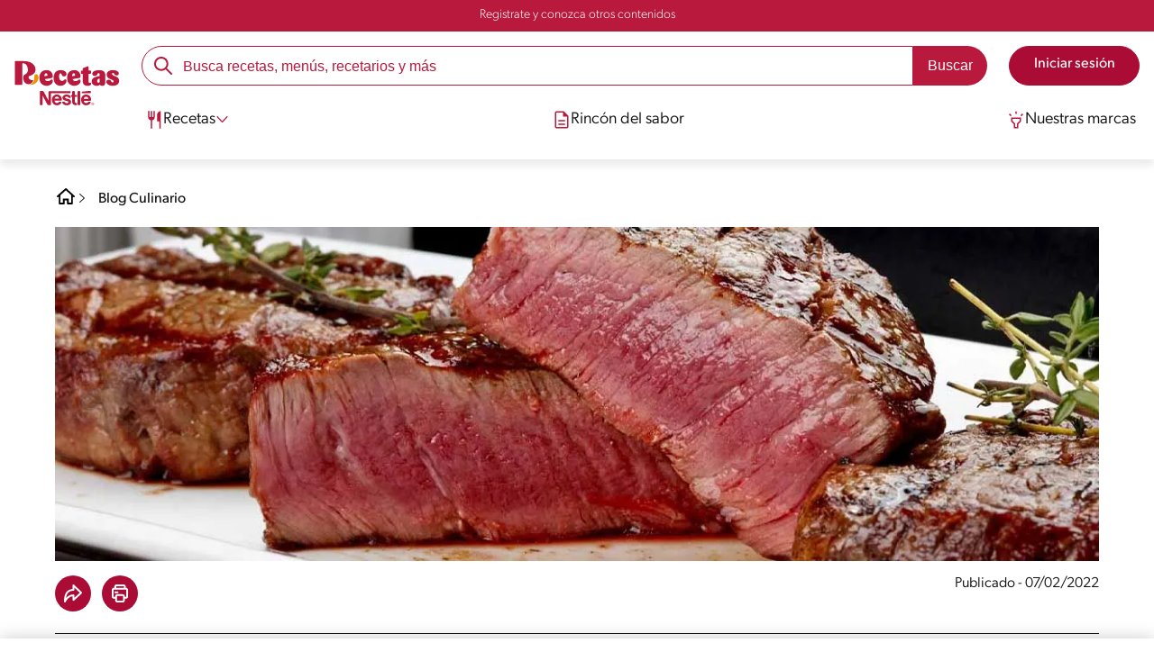

--- FILE ---
content_type: text/html; charset=UTF-8
request_url: https://www.recetasnestle.com.bo/rincon-del-sabor/coccion-y-tecnica/carnes-maduradas
body_size: 21998
content:
<!DOCTYPE html><html lang="es-bo" dir="ltr" prefix="og: https://ogp.me/ns#"><head><meta charset="utf-8" /><meta name="ps-country" content="US" /><meta name="ps-language" content="en" /><meta name="ps-key" content="3344-5cb4a424ad45c0000cfdfa9e" /><meta name="description" content="Descubre qué son las carnes maduradas. Una receta deliciosa para compartir con tu familia y amigos. Ingresa aquí y conoce lo que Nestlé tiene para ti!" /><link rel="canonical" href="https://www.recetasnestle.com.bo/rincon-del-sabor/coccion-y-tecnica/carnes-maduradas" /><meta name="robots" content="index, follow, max-image-preview:large" /><link rel="alternate" href="https://www.recetasnestle.com.bo/rincon-del-sabor/coccion-y-tecnica/carnes-maduradas" hreflang="es-bo" /><meta property="og:site_name" content="Recetas Nestlé" /><meta property="og:type" content="article" /><meta property="og:url" content="https://www.recetasnestle.com.bo/rincon-del-sabor/coccion-y-tecnica/carnes-maduradas" /><meta property="og:title" content="Qué son las carnes maduradas | Recetas Nestlé" /><meta property="og:description" content="Te explicamos qué son estas carnes, sus cualidades y cómo cocinarlas para lograr el mejor sabor" /><meta property="og:image" content="https://www.recetasnestle.com.bo/sites/default/files/2022-02/carnes-maduradas_1.jpg" /><meta property="og:street_address" content="v. das Nações Unidas, 17007 - Várzea de Baixo" /><meta property="og:region" content="São Paulo, Brasil" /><meta property="og:postal_code" content="04730-090" /><meta property="og:country_name" content="Brasil" /><meta property="og:email" content="falecom(at)nestle.com.br" /><meta property="og:phone_number" content="+ 55-11-55 08 54 82" /><meta property="og:fax_number" content="+ 55-11-55 08 54 82" /><meta property="og:locale" content="pt_BR" /><meta name="twitter:card" content="summary" /><meta name="twitter:title" content="Qué son las carnes maduradas" /><meta name="google-site-verification" content="CfXNr2-afSa5d7QvtB4kmAzGA7cy1zYhzDsEJO7woGo" /><link rel="alternate" hreflang="x-default" href="https://www.recetasnestle.com.bo/rincon-del-sabor/coccion-y-tecnica/carnes-maduradas" /><meta name="MobileOptimized" content="width" /><meta name="HandheldFriendly" content="true" /><meta name="viewport" content="width=device-width, initial-scale=1.0" /><script type="application/ld+json">{"@context": "https://schema.org","@graph": [{"@type": "NewsArticle","name": "Qué son las carnes maduradas","headline": "Qué son las carnes maduradas","description": "Te explicamos qué son estas carnes, sus cualidades y cómo cocinarlas para lograr el mejor sabor","image": {"@type": "ImageObject","url": "/sites/default/files/2022-02/carnes-maduradas.jpg"},"datePublished": "2022-02-07T23:27:26-0600","dateModified": "2022-02-07T23:27:26-0600","speakable": {"@type": "SpeakableSpecification","xpath": ["/html/head/title","/html/head/meta[@name=\u0027description\u0027]/@content"]},"author": {"@type": "Organization","name": "Recetas Nestlé","url": "https://www.recetasnestle.com.mx/","logo": {"@type": "ImageObject","url": "/themes/custom/cult/logo.svg"}},"publisher": {"@type": "Organization","name": "Recetas Nestlé","url": "https://www.recetasnestle.com.mx/","logo": {"@type": "ImageObject","url": "/themes/custom/cult/logo.svg"}},"mainEntityOfPage": "https://www.recetasnestle.com.mx/"},{"@type": "WebSite","name": "Recetas Nestlé","url": "https://www.recetasnestle.com.bo/","potentialAction": {"@type": "SearchAction","target": {"@type": "EntryPoint","urlTemplate": "https://www.recetasnestle.com.bo/busca/resultado?q={search_term_string}"},"query-input": "required name=search_term_string"}}]
}</script><link rel="amphtml" href="https://www.recetasnestle.com.bo/rincon-del-sabor/coccion-y-tecnica/carnes-maduradas?amp" /><link rel="preload" as="image" href="https://www.recetasnestle.com.bo/sites/default/files/styles/crop_article_banner_desktop_oes/public/2022-02/carnes-maduradas.jpg?itok=gKRxKAtH" imagesrcset="https://www.recetasnestle.com.bo/sites/default/files/styles/crop_article_banner_mobile_oes/public/2022-02/carnes-maduradas_0.jpg.webp?itok=MyhBEI-k 767w, https://www.recetasnestle.com.bo/sites/default/files/styles/crop_article_banner_desktop_oes/public/2022-02/carnes-maduradas.jpg?itok=gKRxKAtH 1200w" imagesizes="(max-width: 767px) 100vw, 1200px" fetchpriority="high" /><link rel="apple-touch-icon" sizes="180x180" href="/themes/custom/cookit/favico/apple-touch-icon.png?v=new"><link rel="icon" type="image/png" sizes="32x32" href="/themes/custom/cookit/favico/favicon-32x32.png?v=new"><link rel="icon" type="image/png" sizes="16x16" href="/themes/custom/cookit/favico/favicon-16x16.png?v=new"><link rel="shortcut icon" href="/themes/custom/cookit/favico/favicon.ico?v=new"/><link rel="preconnect" href="https://fonts.googleapis.com"><link rel="preconnect" href="https://fonts.gstatic.com" crossorigin><link rel="preconnect" href="https://use.typekit.net"><link rel="preconnect" href="https://p.typekit.net"><base href="https://www.recetasnestle.com.bo"><title>Descubre qué son las carnes maduradas | Recetas Nestlé</title><script>
(function(d) {
var config = {
kitId: 'kzf4sci',
scriptTimeout: 3000,
async: true
},
h = d.documentElement,
t = setTimeout(function(){
h.className = h.className.replace(/\bwf-loading\b/g,"") + " wf-inactive";
}, config.scriptTimeout),
tk = d.createElement("script"),
f = false,
s = d.getElementsByTagName("script")[0], a;
h.className += " wf-loading";
tk.src = 'https://use.typekit.net/' + config.kitId + '.js';
tk.async = true;
tk.onload = tk.onreadystatechange = function(){
a = this.readyState;
if (f || (a && a != "complete" && a != "loaded")) return;
f = true;
clearTimeout(t);
try { Typekit.load(config); } catch(e) {}
};
s.parentNode.insertBefore(tk, s);
})(document);
</script><noscript><link href="https://use.typekit.net/kzf4sci.css" rel="stylesheet" /> </noscript><link rel="preload" as="style" onload="this.onload=null;this.rel='stylesheet'" media="all" href="/sites/default/files/css/css_uSGHrV0l4L1nTOIil6GYd0eh6tuQoI1k4Yz8KfKAePk.css?delta=0&amp;language=es&amp;theme=cookit&amp;include=[base64]" /><link media="all" href="/themes/custom/cookit/Content/css/library-svgs.css?v=2026127&version=g4y-01-2025" rel="preload" as="style" onload="this.rel='stylesheet'"><link rel="stylesheet" type="text/css" href="/themes/custom/cookit/Content/css/print.css" media="print"><style>
a,article,body,div,form,h1,h2,header,html,i,iframe,img,label,li,nav,ol,p,section,span,time,ul{border:0;font-size:100%;font:inherit;margin:0;padding:0;vertical-align:baseline}article,header,nav,section{display:block}a,article,aside,body,div,form,h1,h2,header,html,i,iframe,img,label,li,nav,ol,p,section,span,time,ul{border:0;font-size:100%;font:inherit;margin:0;padding:0;vertical-align:baseline}article,aside,header,nav,section{display:block}body{line-height:1.2}ol,ul{list-style:none}button{background:0 0;border:none;color:inherit;font:inherit;line-height:normal;margin:0;overflow:visible;padding:0;width:auto;-webkit-font-smoothing:inherit;-moz-osx-font-smoothing:inherit;-webkit-appearance:none}*{outline:0!important;text-decoration:none}*,:after,:before{box-sizing:border-box}:root{--color-black:17,17,17;--color-white:255,255,255;--color-btn:170,12,53;--color-disabled:210,210,210;--color-text-disabled:153,153,153;--color-1:185,25,60;--color-2:255,250,245;--color-3:240,145,0;--color-4:175,25,25;--color-5:245,213,218;--color-6:135,35,20;--color-7:249,211,153;--color-8:77,23,15;--color-9:215,35,95;--color-10:80,175,225;--color-11:235,101,39;--color-12:0,105,50;--color-13:230,50,55;--color-14:255,205,0;--color-15:254,247,238;--filter-white:invert(100%);--filter-black:invert(12%) sepia(1%) saturate(0%) hue-rotate(64deg) brightness(95%) contrast(92%);--filter-btn:invert(14%) sepia(87%) saturate(3917%) hue-rotate(334deg) brightness(80%) contrast(101%);--filter-disabled:invert(100%) sepia(0%) saturate(7258%) hue-rotate(219deg) brightness(111%) contrast(65%);--filter-text-disabled:invert(63%) sepia(0%) saturate(0%) hue-rotate(13deg) brightness(97%) contrast(90%);--filter-1:invert(21%) sepia(78%) saturate(3878%) hue-rotate(335deg) brightness(73%) contrast(97%);--filter-2:invert(89%) sepia(9%) saturate(434%) hue-rotate(319deg) brightness(106%) contrast(109%);--filter-3:invert(62%) sepia(44%) saturate(3487%) hue-rotate(5deg) brightness(98%) contrast(103%);--filter-4:invert(20%) sepia(100%) saturate(2289%) hue-rotate(346deg) brightness(75%) contrast(104%);--filter-5:invert(88%) sepia(10%) saturate(425%) hue-rotate(302deg) brightness(98%) contrast(95%);--filter-6:invert(15%) sepia(32%) saturate(6239%) hue-rotate(354deg) brightness(93%) contrast(91%);--filter-7:invert(89%) sepia(10%) saturate(1678%) hue-rotate(333deg) brightness(101%) contrast(95%);--filter-8:invert(10%) sepia(34%) saturate(3766%) hue-rotate(345deg) brightness(96%) contrast(96%);--filter-9:invert(21%) sepia(85%) saturate(2213%) hue-rotate(320deg) brightness(98%) contrast(99%);--filter-10:invert(59%) sepia(82%) saturate(332%) hue-rotate(159deg) brightness(91%) contrast(94%);--filter-11:invert(44%) sepia(89%) saturate(2744%) hue-rotate(351deg) brightness(105%) contrast(84%);--filter-12:invert(22%) sepia(85%) saturate(1141%) hue-rotate(120deg) brightness(100%) contrast(101%);--filter-13:invert(32%) sepia(19%) saturate(4368%) hue-rotate(325deg) brightness(102%) contrast(116%);--filter-14:invert(88%) sepia(20%) saturate(7499%) hue-rotate(359deg) brightness(105%) contrast(104%);--filter-15:invert(84%) sepia(7%) saturate(426%) hue-rotate(333deg) brightness(116%) contrast(99%);--pt-fix-font-3:3px;--pt-fix-font-2:2px;--hl-1:1.625rem;--hl-2:1.5rem;--hl-3:1.125rem;--hl-4:1rem;--hl-sidebar:1.375rem;--tl-1:1rem;--tl-medium-size:1.125rem;--tl-default-size:1rem;--tl-body-size:1rem;--tl-small-size:0.875rem;--tl-smaller-size:0.75rem;--title-1:1.5rem;--title-2:1.125rem;--title-3:1rem;--title-4:1.25rem;--text-body:0.875rem;--text-body-small:0.75rem;--cta-1:1rem;--cta-2:0.875rem;--font-weight-lighter:200;--font-weight-light:300;--font-weight:400;--font-weight-medium:500;--font-weight-bold:600;--font-weight-eBold:700;--font-weight-extraBold:900;--header-height:9.125rem;--max-container:74.375rem;--max-container-lg:90rem}@media screen and (min-width:992px){:root{--hl-1:2rem;--hl-2:1.875rem;--hl-3:1.5rem;--hl-sidebar:1.5rem;--title-1:2rem;--title-2:1.5rem;--title-3:1.25rem;--title-4:1.75rem;--text-body:1rem;--text-body-small:0.875rem;--header-height:10.875rem}}.f-1{filter:var(--filter-1)}.c-w{color:rgba(var(--color-white),1)}.bg-w{background-color:rgba(var(--color-white),1)}.bg-1{background-color:rgba(var(--color-1),1)}.container{background-color:transparent;display:block;margin:0 auto;max-width:var(--max-container);padding:0 1rem;width:100%}.container--no-padding{padding:0}.container--lg{max-width:var(--max-container-lg)}.container .container{padding:0}.mb-2{margin-bottom:.5rem}.mb-4{margin-bottom:1rem}.mb-5{margin-bottom:1.5rem}.mb-7{margin-bottom:2.5rem}.mr-2{margin-right:.5rem}html{font-size:16px;line-height:1.2;scroll-behavior:smooth;scroll-padding-top:var(--header-height)}@media (-ms-high-contrast:active),print and (-ms-high-contrast:none){html{font-size:14px}}html body{color:rgba(var(--color-black),1);font-family:canada-type-gibson,sans-serif;font-size:.875rem;font-weight:var(--font-weight-light);position:relative}@media (min-width:576px){html body{font-size:1rem}}html body .mainWrapper{display:block;overflow:hidden;padding-top:var(--header-height);width:100%}a{background-color:transparent;color:rgba(var(--color-black),1);text-decoration:none}ol li,p,ul li{font-size:.875rem;line-height:1.2}ol li a,ul li a{color:rgba(var(--color-1),1);font-weight:var(--font-weight-medium)}@media (min-width:576px){ol li,p,ul li{font-size:1rem}}p~p,p~ul{margin-top:.75rem}ol li,ul li{position:relative}.text-center{text-align:center}[class^=hl-]{display:block;line-height:1.2}h1{font-size:var(--hl-1)!important;font-weight:var(--font-weight-medium)!important}.hl-1{font-size:var(--hl-1)}.hl-1,.hl-2{font-weight:var(--font-weight-medium)}.hl-2{font-size:var(--hl-2)}[class^=tl-]{line-height:1.3}.eBold{font-weight:var(--font-weight-bold)}.reg{font-weight:var(--font-weight-light)}.tl-small{font-size:var(--tl-small-size)}@media (max-width:991.98px){.hidden-lg-down{display:none!important}}@media (min-width:992px){.article .article__content{--font-weight-light:200}.article .article__content,.reg{font-weight:var(--font-weight-lighter)}.hidden-lg-up,.hidden-md{display:none!important}}.sr-only,.visually-hidden{appearance:none;border:none!important;display:block!important;height:0!important;left:0!important;margin:0!important;opacity:0!important;overflow:hidden!important;padding:0!important;position:relative!important;top:0!important;width:0!important}img{height:auto}iframe,img{display:block;max-width:100%}.loading{background:rgba(var(--color-white),.7)!important;display:none;height:100%!important;left:0!important;position:fixed!important;top:0!important;width:100%!important;z-index:99999!important}.loading:before{border:7px solid rgba(var(--color-black),.2);border-radius:50%;border-top-color:rgba(var(--color-black),.4);content:"";height:50px;left:50%;margin:-25px 0 0 -25px;position:absolute;top:50%;width:50px}.loading__text{left:0;margin:0 auto;max-width:12.5rem;position:fixed;right:0;top:54%}.btn,.cta,.loading__text{font-size:1rem;font-weight:var(--font-weight);text-align:center}.btn,.cta{--color-cta-border:rgba(var(--color-btn),1);--color-cta-bg:rgba(var(--color-btn),1);--color-cta-filter-icon:var(--filter-white);--color-cta-text:rgba(var(--color-white),1);--border-radius:2.5rem;--height:2.5rem;align-items:center;background-color:var(--color-cta-bg);border:1px solid var(--color-cta-border);border-radius:var(--border-radius);color:var(--color-cta-text);column-gap:.5rem;display:flex;height:var(--height);justify-content:center;line-height:1;padding:.5rem 1.5rem}.cta--user{background-color:transparent;border:none;display:block;height:2rem;padding:.5rem;width:2rem}.cta--user i{--color-cta-filter-icon:var(--filter-1);height:1rem;margin:0;width:1rem}.cta--header{--color-cta-bg:rgba(var(--color-2),1);--color-cta-text:rgba(var(--color-black),1);align-items:center;background-color:var(--color-cta-bg);border:none;border-radius:.25rem;display:flex;font-weight:300;height:2.1875rem;justify-content:center;padding:.5rem .25rem}@media (max-width:389.98px){.cta--header{font-size:.875rem}}.cta--header i{--color-cta-filter-icon:var(--filter-1);height:.9375rem;margin:0 .25rem 0 0;width:.9375rem}.cta--outline{--color-cta-border:rgba(var(--color-1),1);--color-cta-text:rgba(var(--color-1),1);--color-cta-bg:rgba(var(--color-white),1);--color-cta-filter-icon:var(--filter-1)}.cta--widthModal{max-width:10rem;width:100%}.cta--widthFull{max-width:100%;width:100%}.btn{max-width:100%;width:fit-content}[class*=cta]>i,a>i{filter:var(--color-cta-filter-icon);height:.9375rem;width:.9375rem}.video{display:block;margin-bottom:1.5rem;position:relative;width:100%}.video:after{content:"";display:block;padding-bottom:56.25%}.actions{position:relative;z-index:3}.actions ul{display:flex;justify-content:flex-start}.actions ul li{margin:0 1rem 0 0;position:relative}.actions ul li:last-child{margin-right:0}.actions p{display:none;visibility:hidden}@media (min-width:992px){.loading:before{height:70px;margin:-35px 0 0 -35px;width:70px}.loading__text{top:58%}.actions p{display:block;font-size:.8125rem;text-align:center;visibility:visible}}.actions .svg{filter:var(--filter-1)}.actions .icons,.actions .svg{display:block;height:1.5rem;position:relative;width:1.5rem}.actions .icons .svg{left:50%;position:absolute;top:50%;transform:translate(-50%,-50%)}.actions .icons .svg--active{opacity:0}.actions__button{color:rgba(var(--color-1),1);flex-direction:column}.actions__button,.breadcrumb{align-items:center;display:flex}.breadcrumb{padding:1rem 0}.breadcrumb ol{align-items:center;column-gap:.25rem;display:flex}.breadcrumb ol li{display:none;font-size:.875rem;position:relative}.breadcrumb ol li:not(:first-of-type){padding-left:1.5rem}.breadcrumb ol li:not(:first-of-type):after{background-position:50%;background-repeat:no-repeat;background-size:contain;content:"";display:inline-block;filter:var(--filter-1);height:.75rem;left:0;position:absolute;top:47%;transform:translateY(-50%);width:.75rem}.breadcrumb ol li:nth-child(2){display:block}.breadcrumb ol li:nth-child(2):after{filter:var(--filter-1);left:0;transform:translateY(-50%) rotate(180deg);transform-origin:center}.breadcrumb ol li:first-of-type a i{height:1.5rem;width:1.5rem}.breadcrumb ol li a{color:rgba(var(--color-black),1);font-size:.875rem;font-weight:var(--font-weight);margin:1rem 0}.rating{grid-area:ratings;margin-bottom:1.875rem}#header{--border-bottom-divisor:#d2d2d2;--box-shadow:0px 7px 8px 0px rgba(0,0,0,.08);--height-sub-menu-1:0;background-color:rgba(var(--color-white),1);border-bottom:1px solid var(--border-bottom-divisor);display:flex;flex-direction:column;left:0;min-height:var(--header-height);position:fixed;top:0;width:100%;z-index:105}#header [class="cta hidden-lg-down"]{font-weight:var(--font-weight);height:100%}#header input[type=checkbox]{display:none}#header>.container{align-items:center;display:grid;gap:.5rem;grid-auto-flow:row;grid-template-areas:"logo search account hamb" "logo links-mob links-mob links-mob";grid-template-columns:5.3125rem auto 2rem 2rem;grid-template-rows:repeat(2,auto);justify-content:space-between;padding:.75rem .5rem}@media (max-width:991.98px){.breadcrumb{padding-left:1rem}#header input[type=submit]{display:none}#header>.container{max-width:31.25rem}#header .nav{overflow-y:scroll}}#header>.container .hamb-menu__icon{grid-area:hamb}#header>.container .header__logo{grid-area:logo}#header>.container .header__account{grid-area:account}#header>.container .header__links-mob{grid-area:links-mob}#header>.container .header__search{grid-area:search}#header .header__logo{margin:0 auto}#header .header__logo .logo-img{display:inline-block;height:2.25rem;width:5.3125rem}@media (min-width:992px){.actions .icons,.actions .svg{height:2.125rem;margin-bottom:.5rem;width:2.125rem}.breadcrumb{height:auto;margin-left:0;margin-top:1rem;padding-left:0;width:auto}.breadcrumb ol li{display:block}.breadcrumb ol li:not(:first-of-type):after{filter:var(--filter-black);left:0;transform:translateY(-50%)}.breadcrumb ol li:nth-child(2):after{filter:var(--filter-black)}.breadcrumb ol li a{font-size:1rem}#header{border-bottom:none;box-shadow:var(--box-shadow)}#header>.container{gap:1.5rem;grid-auto-flow:row;grid-template-areas:"logo search account" "logo nav nav";grid-template-columns:auto minmax(50%,80%) minmax(145px,auto);grid-template-rows:repeat(2,auto);padding:1rem}#header>.container .header__logo{align-self:baseline;grid-area:logo;margin-top:1rem}#header>.container .header__search{grid-area:search}#header>.container .header__account{grid-area:account}#header>.container .nav{grid-area:nav}#header .header__logo .logo-img{height:3.125rem;width:7.3125rem}}#header .header__notify{--color-bg:rgba(var(--color-1),1);--color-text:rgba(var(--color-white),1);background-color:var(--color-bg);height:2.1875rem;padding-bottom:.5rem;padding-top:.5rem}#header .header__notify>.container{align-items:center;display:flex;justify-content:center}#header .header__notify>.container a{color:var(--color-text)}#header .hamb-menu__icon{border-radius:.5rem;display:block;padding:.5rem .4375rem}#header .hamb-menu__icon .line{background-color:rgba(var(--color-1),1);border-radius:.25rem;display:block;height:.125rem;width:100%}#header .hamb-menu__icon .line__2{margin:.1875rem 0}#header .header__links-mob{align-items:center;column-gap:.5rem;display:flex;justify-content:space-between}#header .header__links-mob a{width:-webkit-fill-available}#header .header__links-mob a i{margin-right:0!important}#header .header__search{display:flex;width:100%;--rounded:2.5rem}#header .header__search.searchBlock{padding:0}#header .header__search>.container{max-width:100%!important;padding:0}#header .header__search>.container .searchBlock__btnIngredients{display:none}#header .header__search form{margin-bottom:0}#header .header__search .search-form{align-items:center;display:flex;justify-content:center;margin-bottom:0;width:100%}#header .header__search .search-form .js-form-item{position:relative;width:-webkit-fill-available}#header .header__search .search-form .js-form-item:before{background-repeat:no-repeat;content:"";display:block;filter:var(--filter-1);height:1.5rem;left:.75rem;position:absolute;top:50%;transform:translateY(-50%);width:1.5rem}#header .header__search .search-form input[type=text]{border:1px solid rgba(var(--color-1),1);border-radius:var(--rounded);height:2.75rem;padding:0 1rem 0 2.8125rem;width:100%}#header .header__search .search-form input[type=text]:-ms-input-placeholder{color:rgba(var(--color-1),1);font-size:1rem}#header .header__search .search-form input[type=submit]{border-radius:0 var(--rounded) var(--rounded) 0!important}@media (min-width:992px){#header .header__search .search-form input[type=text]{border-radius:var(--rounded) 0 0 var(--rounded)}#header .header__search .search-form input[type=submit]{background-color:rgba(var(--color-1),1);border:none;border-radius:0 var(--rounded) var(--rounded) 0;color:rgba(var(--color-white),1);height:2.75rem;margin-left:0;margin-top:0!important;padding:0 1rem}}#header .nav{--color-nav-bg:rgba(var(--color-white),1);--color-nav-text:rgba(var(--color-black),1);--size-logo-desk:-8.813rem;align-items:flex-start;background-color:var(--color-nav-bg);border-radius:.25rem;display:flex;flex-direction:column;height:calc(100vh - var(--header-height));padding:.75rem 2rem 1.5rem;position:absolute;right:0;row-gap:1rem;top:-105vh;width:100%;z-index:2}#header .nav__header{display:flex;justify-content:flex-end;position:relative;width:100%}#header .nav__header .close{align-items:center;display:flex;justify-content:center}#header .nav__header .close i{height:1rem;width:1rem}@media (min-width:992px){#header .nav__header{display:none}}#header .nav__btns{align-items:center;column-gap:1rem;display:flex;justify-content:center;margin-bottom:1rem;width:100%}#header .nav__btns a{font-weight:var(--font-weight)}@media (min-width:992px){#header .nav{align-items:center;background-color:transparent;border-radius:0;flex-direction:column;height:auto;justify-content:space-between;left:auto;padding:0;position:static;row-gap:1rem;top:auto;width:100%;z-index:1}}#header .nav .content{display:flex;flex-direction:column;position:relative;row-gap:2rem;width:100%}@media (min-width:992px){#header .nav .content{align-items:flex-start;column-gap:2rem;flex-direction:row;justify-content:space-between;row-gap:0}#header .nav .content:after{background-color:rgba(var(--color-3),1);height:1px;position:absolute;top:2.5625rem;width:100%}#header .nav .content>li.sub-menu.double-space .dropdown-menu{column-gap:2.5rem!important}}#header .nav .content>li{align-items:center;display:flex;position:static}#header .nav .content>li.sub-menu>label{width:100%}#header .nav .content>li.sub-menu>label i:last-of-type{margin-left:auto}#header .nav .content>li.sub-menu .sub-menu-1{display:flex;flex-direction:column;height:100%;left:-120%;position:absolute;top:0;width:100%;z-index:2}#header .nav .content>li.sub-menu .sub-menu-1 .back{align-items:center;display:flex;width:fit-content}#header .nav .content>li.sub-menu .sub-menu-1 .back i{height:.875rem;width:.875rem}#header .nav .content>li.sub-menu .sub-menu-1>p{align-items:center;column-gap:1rem;display:flex}#header .nav .content>li.sub-menu .sub-menu-1>p i{height:1.25rem;width:1.25rem}#header .nav .content>li.sub-menu .sub-menu-1 .dropdown-menu,#header .nav .content>li.sub-menu .sub-menu-1>ul{display:flex;flex-direction:column;margin-left:2.5rem;margin-top:0}@media (max-width:991.98px){#header .nav .content>li.sub-menu .sub-menu-1{height:100vh}#header .nav .content>li.sub-menu .sub-menu-1 .dropdown-menu .dropdown,#header .nav .content>li.sub-menu .sub-menu-1>p,#header .nav .content>li.sub-menu .sub-menu-1>ul .dropdown{margin-bottom:1.5rem}#header .nav .content>li{width:100%}}#header .nav .content>li.sub-menu .sub-menu-1 .dropdown-menu .dropdown .all,#header .nav .content>li.sub-menu .sub-menu-1>ul .dropdown .all{position:absolute;right:0;text-decoration:underline;top:calc(-1.5rem + -20px)}#header .nav .content>li.sub-menu .sub-menu-1 .dropdown-menu .dropdown>label,#header .nav .content>li.sub-menu .sub-menu-1>ul .dropdown>label{align-items:center;display:flex;justify-content:space-between;width:100%}#header .nav .content>li.sub-menu .sub-menu-1 .dropdown-menu .dropdown>label i,#header .nav .content>li.sub-menu .sub-menu-1>ul .dropdown>label i{transform:rotate(90deg)}#header .nav .content>li.sub-menu .sub-menu-1 .dropdown-menu .dropdown-content,#header .nav .content>li.sub-menu .sub-menu-1>ul .dropdown-content{display:none;margin-left:1rem;margin-top:.5rem;row-gap:.5rem}@media (min-width:992px){#header .nav .content>li.sub-menu .sub-menu-1{display:none;left:0;max-width:calc(var(--max-container-lg) - 2rem);padding:0 .25rem;top:2.625rem;width:calc(100vw - 3rem)}#header .nav .content>li.sub-menu .sub-menu-1 .back{display:none}#header .nav .content>li.sub-menu .sub-menu-1 .dropdown-menu,#header .nav .content>li.sub-menu .sub-menu-1>ul{align-items:flex-start;background-color:rgba(var(--color-white),1);column-gap:1.5rem;display:flex;flex-direction:row;justify-content:flex-start;margin:0;padding-bottom:1.5rem;padding-top:1.5rem;position:relative;width:100%}#header .nav .content>li.sub-menu .sub-menu-1 .dropdown-menu:after,#header .nav .content>li.sub-menu .sub-menu-1>ul:after{background-color:rgba(var(--color-white),1);box-shadow:var(--box-shadow);content:"";height:100%;left:-33vw;position:absolute;top:0;width:121vw;z-index:-1}#header .nav .content>li.sub-menu .sub-menu-1 .dropdown-menu li a,#header .nav .content>li.sub-menu .sub-menu-1>ul li a{align-items:center;column-gap:.75rem;display:flex}#header .nav .content>li.sub-menu .sub-menu-1 .dropdown-menu .dropdown .all,#header .nav .content>li.sub-menu .sub-menu-1>ul .dropdown .all{grid-column:1;position:static;white-space:nowrap;width:fit-content}#header .nav .content>li.sub-menu .sub-menu-1 .dropdown-menu .dropdown label i,#header .nav .content>li.sub-menu .sub-menu-1>ul .dropdown label i{display:none}#header .nav .content>li.sub-menu .sub-menu-1 .dropdown-menu .dropdown-content,#header .nav .content>li.sub-menu .sub-menu-1>ul .dropdown-content{border-left:1px solid var(--border-bottom-divisor);display:flex;flex-direction:column;margin-left:0}#header .nav .content>li.sub-menu .sub-menu-1 .dropdown-menu .dropdown-content>li,#header .nav .content>li.sub-menu .sub-menu-1>ul .dropdown-content>li{padding-left:1rem}}#header .nav .content>li a{text-decoration:none}#header .nav .content>li a,#header .nav .content>li label{align-items:center;column-gap:1rem;display:flex}#header .nav .content>li a i,#header .nav .content>li label i{height:1.25rem;width:1.25rem}#header .nav .content>li label i.svg-arrow{height:.9375rem;width:.9375rem}#header .nav .content>li.recipe .sub-menu-1 .dropdown-menu .dropdown:first-of-type{margin-bottom:0}#header .content li[role=menuitem] a,#header .content li[role=menuitem] label{--font-size-menu-item-level-0:1rem;--font-color-menu-item-level-0:rgba(var(--color-black),1);color:var(--font-color-menu-item-level-0);font-size:var(--font-size-menu-item-level-0);font-weight:var(--font-weight-light)}@media (min-width:1200px){#header .content li[role=menuitem] a,#header .content li[role=menuitem] label{--font-size-menu-item-level-0:1.125rem}}#header .content li[role=menuitem] .sub-menu-1 a,#header .content li[role=menuitem] .sub-menu-1 p{--font-size-menu-item-level-1:1rem;--font-color-menu-item-level-1:rgba(var(--color-black),1);color:var(--font-color-menu-item-level-1);font-size:var(--font-size-menu-item-level-1)}#header .content li[role=menuitem] .sub-menu-1 .dropdown-menu li[role=menuitem] a,#header .content li[role=menuitem] .sub-menu-1 .dropdown-menu li[role=menuitem] label{--font-size-menu-item-level-2:1rem;--font-color-menu-item-level-2:rgba(var(--color-black),1);color:var(--color-text-destaque,--font-color-menu-item-level-2);font-size:var(--font-size-menu-item-level-2);font-weight:var(--font-weight-light)}@media (min-width:992px){#header .nav .content>li{border-bottom:3px solid rgba(var(--color-white),1);height:2.625rem;padding:.25rem .25rem 1rem;z-index:2}#header .nav .content>li i{height:1.1875rem;width:1.1875rem}#header .nav .content>li>a{align-items:center;column-gap:.75rem;display:flex}#header .nav .content>li.sub-menu label{column-gap:.5rem}#header .nav .content>li.sub-menu label .svg-arrow{transform:rotate(90deg)}#header .nav .content>li.recipe .sub-menu-1 .dropdown-menu .dropdown:first-of-type{margin-bottom:auto;margin-top:auto}#header .content li[role=menuitem] .sub-menu-1 a,#header .content li[role=menuitem] .sub-menu-1 p{--font-size-menu-item-level-1:1.125rem}#header .content li[role=menuitem] .sub-menu-1 .dropdown-menu li[role=menuitem] label span{font-weight:var(--font-weight-medium)}.article__shareDate .actions>ul>li .icons,.article__shareDate .actions>ul>li .svg{height:1.5rem;width:1.5rem}}#header .content li[role=menuitem] .sub-menu-1 .dropdown-menu li[role=menuitem] .dropdown-content li a{--font-size-menu-item-level-3:.875rem;--font-color-menu-item-level-3:rgba(var(--color-black),1);color:var(--font-color-menu-item-level-3);font-size:var(--font-size-menu-item-level-3);font-weight:var(--font-weight-light)}.article .container .container{padding:0}.article .container .breadcrumb{padding:1rem 0}.article__shareDate{border-bottom:1px solid rgba(var(--color-black),1);display:flex;justify-content:space-between;margin-bottom:1.5rem;padding-bottom:1.5rem;position:relative}.article__shareDate .actions>ul>li{background-color:rgba(var(--color-btn),1);border-radius:50px;padding:.5rem}.article__shareDate .actions>ul>li .icons{margin-bottom:0}.article__shareDate .actions>ul>li:first-of-type{margin:0 .75rem 0 0}.article__shareDate .actions>ul>li .svg-print,.article__shareDate .actions>ul>li [class*=svg-share]{filter:var(--filter-white);margin-bottom:0}.article__shareDate .actions>ul>li p{display:none}.article__shareDate .date p{color:var(--color-date,rgba(var(--color-black),1));font-weight:300;text-align:end}.article [class^=hl-]{display:block;line-height:1.2}.article h1{font-size:var(--hl-1)!important;font-weight:var(--font-weight-medium)!important}.article .hl-1{font-size:var(--hl-1);font-weight:var(--font-weight-medium)}.article__content{margin-bottom:2.5rem;position:relative}@media (min-width:992px){.article__content{grid-area:content;margin-bottom:2.5rem}.article__main{grid-area:main;max-width:1190px;width:100%}}.article__content p{margin-bottom:1.5rem}.article__header h1{color:rgba(var(--color-black),1)}.article__main{margin:0 auto}@media (min-width:992px){.article>.container{display:grid;gap:0 5rem;grid-auto-flow:row;grid-template-areas:"header header" "main aside" "footer footer";grid-template-columns:calc(67% - 5rem) minmax(33%,24.375rem);grid-template-rows:auto auto;justify-content:space-between}.article__header{grid-area:header}.article__aside{grid-area:aside}.article__footer{grid-area:footer}}.recipeComments{grid-area:comments;margin-bottom:1.875rem}.searchBlock{padding:1.5rem 0}.searchBlock .container{max-width:724px}.searchBlock form{display:flex;margin-bottom:1.5rem;position:relative}.searchBlock form .js-form-item{flex:1;position:relative}.searchBlock form input[type=text]{border:none;border-bottom:1px solid rgba(var(--color-1),1);font-size:1rem;min-height:2.25rem;padding:0 .625rem;width:100%}.searchBlock form .btn{display:none;margin-left:.625rem}@media (min-width:992px){.searchBlock form input[type=text]{font-size:1.125rem;height:100%}.searchBlock form .btn{display:block}}.searchBlock__btnIngredients{font-size:1rem;text-transform:uppercase;width:100%}.searchBlock__btnIngredients .svg{filter:var(--filter-white);margin-right:.3125rem;width:1.625rem}.single-image .container{display:flex;justify-content:center;position:relative}.single-image .container img{width:100%}.actions__shareOptions,.shareOptions{--color-bg:rgba(var(--color-white),1);--color-red:rgba(var(--color-1),1);--border-color:#bababa;--box-shadow:0 0 16px 0 hsla(0,0%,52%,.5);background-color:var(--color-bg);border-radius:.5rem;box-shadow:var(--box-shadow);display:none;flex-direction:column;left:0;margin:0 0 0 .125rem;min-width:22.125rem;opacity:0;padding:1rem;position:absolute;top:0;visibility:hidden;z-index:10}.actions__shareOptions li,.shareOptions li{margin:0;padding:.75rem}.actions__shareOptions li:not(:last-child),.shareOptions li:not(:last-child){border-bottom:1px solid var(--border-color)}.actions__shareOptions li a,.shareOptions li a{align-items:center;color:rgba(var(--color-black),1);display:flex;justify-content:flex-start;text-decoration:none!important;width:100%}.actions__shareOptions .svg,.shareOptions .svg{filter:var(--filter-1);height:1.5rem;margin:0 .75rem 0 0;width:1.5rem}.svg,[class^=svg-]{background-position:50%;background-repeat:no-repeat;display:inline-block;height:1.875rem;width:1.875rem}.svg,.svg-arrow,.svg-arrow-back-v3,.svg-artigos-e-dicas-v3,.svg-cardapio-v3,.svg-close,.svg-copy,.svg-curso-gratis-v3,.svg-e-books-v3,.svg-facebook,.svg-home,.svg-home-v3,.svg-pinterest,.svg-portion,.svg-print,.svg-receitas-v3,.svg-search-ingredient,.svg-share,.svg-share-full,.svg-twitter-v2,.svg-user-account-v3,.svg-whatsapp,[class^=svg-]{background-size:contain}
</style><style>
@media screen and (max-width: 767px){
#ot-sdk-btn-floating.ot-floating-button{
bottom: 60px !important;
}
}
</style></head><body class="path-node page-node-type-article"><a href="#main-content" class="visually-hidden focusable skip-link sr-only">Pasar al contenido principal</a><noscript><iframe src="https://www.googletagmanager.com/ns.html?id=GTM-KBSGMJN"
height="0" width="0" style="display:none;visibility:hidden"></iframe></noscript><div class="dialog-off-canvas-main-canvas" data-off-canvas-main-canvas><div class="mainWrapper "> <header id="header" class="header logged--out bo"><div class="header__notify bg-1"><div class="container"> <a href="/perfilador" class="tl-small reg c-w text-center"> Registrate y conozca otros contenidos </a></div></div><div class="container container--lg "> <input class="hamb-menu__check" type="checkbox" name="burger" id="menu-burger"> <label class="hamb-menu__icon hidden-lg-up" for="menu-burger"> <span class="line line__1"></span> <span class="line line__2"></span> <span class="line line__3"></span> </label> <a href="/" title="Inicio" class="header__logo" rel="home"><div> <img src="/themes/custom/cookit/Content/img/svgs/v5-logo.svg" class="logo-img" alt="Logo Recetas Nestlé®" title="Logo Recetas Nestlé®" height="36" width="85" fetchpriority="high" loading="eager"> <span class="sr-only">Recetas Nestlé®</span></div></a> <a href="/rincon-del-sabor/coccion-y-tecnica/carnes-maduradas" class="cta cta--user open-modal-login hidden-lg-up"> <span class="sr-only"> Minha conta </span> <i aria-hidden="true" class="svg-user-account-v3 f-1"></i> </a> <a href="/login?destination=/rincon-del-sabor/coccion-y-tecnica/carnes-maduradas" class="cta hidden-lg-down"> <span>Iniciar sesión</span> </a><div class="header__links-mob hidden-lg-up"> <a href="/recetas" class="cta cta--header" > <i aria-hidden="true" class="svg-receitas-v3 mr-2 f-1"></i> Recetas </a> <a href="/rincon-del-sabor" class="cta cta--header" > <i aria-hidden="true" class="svg-curso-gratis-v3 mr-2 f-1"></i> Blog </a> <a href="/cocina-con" class="cta cta--header" > <i aria-hidden="true" class="svg-highlights-v3 mr-2 f-1"></i> Marcas </a></div> <nav class="nav" aria-label="Main navigation"><div class="nav__header"> <label class="close" for="menu-burger" aria-label="Fechar menu"> <i aria-hidden="true" class="svg-close"></i> </label></div><div class="nav__btns hidden-lg-up"> <a href="/login?destination=/rincon-del-sabor/coccion-y-tecnica/carnes-maduradas" class="cta cta--widthFull"> <span>Iniciar sesión</span> </a> <a href="/perfilador?destination=/rincon-del-sabor/coccion-y-tecnica/carnes-maduradas" class="cta cta--v2 cta--widthFull"> <span>Regístrate</span> </a></div><ul class="content menu-level-0" role="menubar" aria-label="Menu de navegação"><li class="hidden-md" role="menuitem" aria-label="Homepage"><a id="Homepage" href="/" class="" aria-expanded="false"><i aria-hidden="true" class="svg-home-v3 f-1 "></i>Homepage</a></li><li class="sub-menu recipe" role="menuitem" aria-label="Recetas"><input aria-hidden="true" type="checkbox" name="submenu-recetas" id="submenu-recetas"><label for="submenu-recetas" aria-label="Abrir submenu Recetas"> <i aria-hidden="true" class="svg-receitas-v3 f-1"></i><span class="">Recetas</span> <i aria-hidden="true" class="svg-arrow f-1"></i></label><div class="sub-menu-1 bg-w"> <label class="back mb-7" for="submenu-recetas"> <i aria-hidden="true" class="svg-arrow-back-v3 f-1"></i> <span class="">Volver </span> </label><p class="hidden-lg-up"> <i aria-hidden="true" class="svg-receitas-v3 f-1"></i> Recetas</p><ul class="dropdown-menu" role="menubar" aria-label="Menu de navegação"><li class="dropdown" role="menuitem" aria-label="Todas las categorías"><a href="/recetas" class="all"	aria-expanded="false" style=""	>	Todas las categorías </a></li><li class="dropdown" role="menuitem"><input type="checkbox" name="dropdown-menu" id="dropdown-menu-488559001"> <label for="dropdown-menu-488559001" aria-label="Abrir Menu Dropdown"> <span class="">Por ingredientes</span> <i aria-hidden="true" class="svg-arrow f-1"></i> </label><ul class="dropdown-content"><li> <a id="Arroz" href="/categorias/arroz" class="" aria-expanded="false"> Arroz </a></li><li> <a id="Carne de res" href="/categorias/carne-res" class="" aria-expanded="false"> Carne de res </a></li><li> <a id="Ensaladas" href="/categorias/ensaladas" class="" aria-expanded="false"> Ensaladas </a></li><li> <a id="Pastas" href="/categorias/pastas" class="" aria-expanded="false"> Pastas </a></li><li> <a id="Pescado" href="/categorias/pescado" class="" aria-expanded="false"> Pescado </a></li><li> <a id="Pollo" href="/categorias/pollo" class="" aria-expanded="false"> Pollo </a></li><li> <a id="Sopas y Cremas" href="/categorias/sopas-y-cremas" class="" aria-expanded="false"> Sopas y Cremas </a></li><li> <a id="Vegetarianas y veganas" href="/categorias/vegetarianas-y-veganas" class="" aria-expanded="false"> Vegetarianas y veganas </a></li></ul></li><li class="dropdown" role="menuitem"><input type="checkbox" name="dropdown-menu" id="dropdown-menu-1446059664"> <label for="dropdown-menu-1446059664" aria-label="Abrir Menu Dropdown"> <span class="">Por tiempos</span> <i aria-hidden="true" class="svg-arrow f-1"></i> </label><ul class="dropdown-content"><li> <a id="Desayunos" href="/categorias/desayunos" class="" aria-expanded="false"> Desayunos </a></li><li> <a id="Fáciles y rápidas" href="/categorias/faciles-y-rapidas" class="" aria-expanded="false"> Fáciles y rápidas </a></li><li> <a id="Platos fuertes" href="/categorias/platos-fuertes" class="" aria-expanded="false"> Platos fuertes </a></li><li> <a id="Postres" href="/categorias/postres" class="" aria-expanded="false"> Postres </a></li><li> <a id="Snacks" href="/categorias/snacks" class="" aria-expanded="false"> Snacks </a></li></ul></li><li class="dropdown" role="menuitem"><input type="checkbox" name="dropdown-menu" id="dropdown-menu-738282477"> <label for="dropdown-menu-738282477" aria-label="Abrir Menu Dropdown"> <span class="">Por ocasiones</span> <i aria-hidden="true" class="svg-arrow f-1"></i> </label><ul class="dropdown-content"><li> <a id="Día de la madre" href="/categorias/dia-de-la-madre" class="" aria-expanded="false"> Día de la madre </a></li><li> <a id="Día del padre" href="/categorias/dia-del-padre" class="" aria-expanded="false"> Día del padre </a></li><li> <a id="Navidad" href="/categorias/navidad" class="" aria-expanded="false"> Navidad </a></li><li> <a id="Pascuas / Semana Santa" href="/categorias/pascuas-semana-santa" class="" aria-expanded="false"> Pascuas / Semana Santa </a></li></ul></li><li class="dropdown" role="menuitem"><input type="checkbox" name="dropdown-menu" id="dropdown-menu-757272112"> <label for="dropdown-menu-757272112" aria-label="Abrir Menu Dropdown"> <span class="">Otros contenidos</span> <i aria-hidden="true" class="svg-arrow f-1"></i> </label><ul class="dropdown-content"><li> <a id="Elige los ingredientes" href="/busca/ingredientes" class="" aria-expanded="false"> Elige los ingredientes </a></li></ul></li></ul></div></li><li class="" role="menuitem" aria-label="Rincón del sabor"><a id="Rincón del sabor" href="/rincon-del-sabor" class="" aria-expanded="false"><i aria-hidden="true" class="svg-artigos-e-dicas-v3 f-1 "></i>Rincón del sabor</a></li><li class="" role="menuitem" aria-label="Nuestras marcas"><a id="Nuestras marcas" href="/cocina-con" class="" aria-expanded="false"><i aria-hidden="true" class="svg-highlight-v3 f-1 "></i>Nuestras marcas</a></li></ul> </nav><div class="searchBlock header__search"><div class="container"><form class="search-form" data-drupal-selector="search-form" action="/busca/resultado" method="get" id="search-form" accept-charset="UTF-8"> <input data-autocomplete-values="[&quot;chancho al horno&quot;,&quot;majadito&quot;,&quot;carlota de mango&quot;,&quot;ensalada de papa navide\u00f1a&quot;,&quot;lasa\u00f1a&quot;,&quot;pastel de choclo receta f\u00e1cil&quot;,&quot;mousse de maracuya&quot;,&quot;fideos uchu&quot;,&quot;recetas de mousse de maracuy\u00e1&quot;,&quot;silpancho cochabambino&quot;]" data-drupal-selector="edit-initial-autocomplete" type="hidden" name="initial-autocomplete" value="" /><div class="js-form-item form-item js-form-type-textfield form-item-search-field js-form-item-search-field form-no-label"> <input placeholder="Busca recetas, menús, recetarios y más" autocomplete="off" data-drupal-selector="edit-search-field" data-msg-required="This field is required." data-msg-maxlength="This field has a maximum length of 128." type="text" id="edit-search-field" name="search-field" value="" size="60" maxlength="128" class="form-text required" required="required" /></div><input class="btn btn--solid btn--c2 button js-form-submit form-submit" data-drupal-selector="edit-submit" type="submit" id="edit-submit" name="op" value="Buscar" /></form> <a href="/busca/ingredientes" class="searchBlock__btnIngredients btn btn--c2"> <i class="svg svg-search-ingredient"></i> Busca por ingredientes </a></div></div><input id="has-history" type="hidden" value="1" /></div> </header> <main class="mainContent" role="main"> <a id="main-content" tabindex="-1"></a> <section class="article article__breadcrumb"><div class="container"> <section class="article__header"> <nav class="breadcrumb" aria-labelledby="system-breadcrumb"><ol><li> <a href="/"> <i class="svg svg-home"></i><span class="sr-only">Home</span> </a></li><li> <a href="/rincon-del-sabor"> Blog Culinario </a></li></ol> </nav><div class="img mb-4"> <picture class="image" > <source media="(max-width: 767px)" srcset="/sites/default/files/styles/crop_article_banner_mobile_oes/public/2022-02/carnes-maduradas_0.jpg.webp?itok=MyhBEI-k" type="image/webp"><source media="(max-width: 767px)" srcset="/sites/default/files/styles/crop_article_banner_mobile_oes/public/2022-02/carnes-maduradas_0.jpg?itok=MyhBEI-k" type="image/jpeg"> <source srcset="/sites/default/files/styles/crop_article_banner_desktop_oes/public/2022-02/carnes-maduradas.webp?itok=gKRxKAtH 1x" type="image/webp" width="1200" height="384"/> <source srcset="/sites/default/files/styles/crop_article_banner_desktop_oes/public/2022-02/carnes-maduradas.jpg?itok=gKRxKAtH 1x" type="image/jpeg" width="1200" height="384"/> <img loading="eager" srcset="/sites/default/files/styles/crop_article_banner_desktop_oes/public/2022-02/carnes-maduradas.jpg?itok=gKRxKAtH 1x" width="1200" height="384" src="/sites/default/files/styles/crop_article_banner_desktop_oes/public/2022-02/carnes-maduradas.jpg?itok=gKRxKAtH" alt="Trozos de carnes maduradas después de ser cocinados." title="Trozos de carnes maduradas después de ser cocinados." fetchpriority="high" /> </picture></div><div class="article__shareDate"><div class="actions"><ul role="list" aria-label="Actions"><li role="listitem"><div class="actions__button actions__button--share shareButton" role="button" aria-label="Compartir" data-action="share"><div class="icons" aria-hidden="true"><i class="svg svg-share"></i><i class="svg svg-share-full svg--active"></i></div><p>Compartir</p><ul class="actions__shareOptions shareOptions" role="group" ><li role="none"><a href="http://www.facebook.com/share.php?u=https://www.recetasnestle.com.bo/rincon-del-sabor/coccion-y-tecnica/carnes-maduradas&title=Qué son las carnes maduradas" target="_blank" rel="noopener"><i class="svg svg-facebook"></i>Facebook</a></li><li role="none"><a href="https://wa.me/?text=Qué son las carnes maduradas https://www.recetasnestle.com.bo/rincon-del-sabor/coccion-y-tecnica/carnes-maduradas" target="_blank" rel="noopener"><i aria-hidden="true" class="svg svg-whatsapp"></i>Whatsapp</a></li><li role="none"><a href="https://twitter.com/intent/tweet?text=Qué son las carnes maduradas&url=https://www.recetasnestle.com.bo/rincon-del-sabor/coccion-y-tecnica/carnes-maduradas" target="_blank" rel="noopener"><i aria-hidden="true" class="svg svg-twitter-v2"></i>X</a></li><li role="none"><a href="https://www.pinterest.com/pin/create/button/?url=https://www.recetasnestle.com.bo/rincon-del-sabor/coccion-y-tecnica/carnes-maduradas&media=https://www.recetasnestle.com.bo/sites/default/files/2022-02/carnes-maduradas.jpg&description=Qué son las carnes maduradas" target="_blank" rel="noopener"><i aria-hidden="true" class="svg svg-pinterest"></i>Pinterest</a></li><li role="none"><a href="#" data-url="https://www.recetasnestle.com.bo/rincon-del-sabor/coccion-y-tecnica/carnes-maduradas" id="btnCopy"><i aria-hidden="true" class="svg svg-copy"></i>Copiar enlace</a></li></ul></div></li><li role="listitem"><button class="actions__button" onclick="window.print()" role="button" aria-label="Imprimir" data-action="print-recipe"><i aria-hidden="true" class="svg svg-print"></i><p>Imprimir</p></button></li></ul></div><div class="date date-post"><p> <time datetime="07/02/2022"> Publicado - 07/02/2022 </time></p></div></div><h1 class="hl-1 eBold mb-5"> Qué son las carnes maduradas</h1> </section><div class="article__main"> <article class="article__content"><div class="container container--no-padding"><html><body><p><strong>En Recetas Nestlé® te contamos sobre las cualidades de estas carnes</strong></p><p>Cuando hablamos de la carne nos adentramos es un tema gigantesco, entre los cortes que existen, los términos de cocción y las diferentes técnicas que se usan para cocinarla. Acá nos vamos a enfocar en las carnes maduradas, para explicarte en qué consisten, sus propiedades y algunos consejos para aprovechar su sabor.</p><h2><strong>¿Qué son las carnes maduradas?</strong></h2><p>Seguramente esta es la pregunta que te estás haciendo si llegaste a este artículo por pura curiosidad. No es un concepto del que se hable mucho, a menos que estés en el negocio o en la industria de la carne, o tal vez de los restaurantes.</p><p>Sin embargo, no hay que ser un experto en la comida para entenderlo. De hecho, esta información te puede ayudar a elegir las mejores carnes la próxima vez que vayas de compras al supermercado o a la carnicería.</p><h3><strong>Las carnes maduradas no tienen nada que ver con la edad</strong></h3><p>Seguramente por el uso de la palabra “maduradas” al hablar de estas carnes sea fácil relacionarlas con la edad del ternero o la res, si es joven o adulto, lo cual tiene relación al momento de buscar una carne más tierna. Pero no tiene nada que ver con el tema que nos compete ahora.</p><p><img src="https://live-74434-food-recetasnestle-bolivia.pantheonsite.io/sites/default/files/2022-02/carnes-maduradas-asadas.jpg" class="align-center"></p><p>Las carnes maduradas, en realidad, se distinguen por los cuidados que han tenido una vez el animal es sacrificado y el tiempo que pasan en los sistemas de refrigeración.</p><p>Dependiendo de la cantidad de días que pasen ahí y de los métodos que se usen, de los pasos que se sigan, el sabor va a ser más o menos fuerte, así como la textura de la carne también va a cambiar.</p><h2><strong>¿Por qué es necesario este proceso?</strong></h2><p>La maduración de la carne tiene distintos objetivos, pero el gran propósito es llevar a la carnicería, los restaurantes o al supermercado las piezas que sean aptas para el consumo humano.</p><ul><li><strong>Mejorar el sabor: </strong>la carne de un animal recién sacrificado no tiene el mismo sabor. Aunque se podría creer que es mejor o más intenso ya que se trata de carne fresca, en realidad no es agradable.</li><li><strong>Una textura más suave: </strong>por otro lado, el proceso de maduración también ayuda a que la carne sea menos dura, lo cual es evidente para hablar de la calidad de los cortes. La diferencia entre una carne tierna y una más firme es totalmente clara.</li><li><strong>Más jugos: </strong>aunque esto depende de los gustos entre quienes prefieren la carne jugosa o la carne más seca, no se puede negar que estos jugos influyen en el sabor. Las carnes maduradas correctamente tienden a retener mucho mejor los líquidos.</li><li><strong>La intensidad del aroma: </strong>las comidas, antes de llegar a nuestras bocas, muchas veces pasan con sus olores, primero, por nuestras narices. Este proceso también entrega un aroma más intenso a las carnes.</li></ul><h2><strong>Toda la carne pasa por un proceso de maduración</strong></h2><p>Aunque existen diferentes técnicas para madurar la carne y el tiempo de refrigeración no es el mismo para todas, cada uno de los cortes que encuentras en los supermercados y las carnicerías tuvieron que pasar por este proceso un mínimo de 10 días.</p><p>Algunos, seguramente, han tenido unos mejores cuidados, otros han tenido menos inversión para esto; a unos les han retirado los huesos y otros los mantienen, pero absolutamente todos deben pasar por refrigeración y maduración.</p><p><img src="https://live-74434-food-recetasnestle-bolivia.pantheonsite.io/sites/default/files/2022-02/carnes-maduradas-ensalada.jpg" class="align-center"></p><h2><strong>Recetas de carne</strong></h2><ul><li>Carne salteada, preparada con Base líquida para Sopa de Carne MAGGI® de la Huerta.</li><li>Fricasé de carne, preparado con Crema De Espárragos Maggi®.</li><li>Carne con vegetales, preparada con Base líquida para Sopa de Carne MAGGI® de la Huerta.</li><li>Carne asada con vegetales.</li><li>Lomo al tomate, preparado con Caldo De Costilla MAGGI®.</li></ul><h2><strong>Técnicas para madurar carne</strong></h2><p>Dependiendo del mercado, la inversión y el tiempo disponible, se pueden elegir dos procesos de maduración. Como ya lo mencionamos, la carne debe pasar mínimo 10 días madurándose.</p><h2><strong>Maduración húmeda, al vacío o “wet age”</strong></h2><p>Empezamos con el proceso más económico y común, por el que han pasado todas las carnes que encuentras en el supermercado y que compras en la carnicería. Incluso, la mayor parte de los restaurantes también compran carne que pasó por una maduración al vacío.</p><h3><strong>¿Cómo es el proceso?</strong></h3><br><ol><li>El animal, en este caso la ternera, es sacrificado.</li><li>Se cortan las piezas. Normalmente tienen el mismo tamaño. Esto facilita el transporte de la carne.</li><li>Los diferentes trozos que salieron son guardados al vacío, lo cual evita que entren o se generen microorganismos, bacterias y otros tipos de contaminación que pueden llegar a dañar el alimento.</li><li>Se lleva la carne a los refrigeradores, que mantienen la temperatura entre 1°C y 3°C.</li><li>Las piezas pasan entre 10 y 30 días en los sistemas de refrigeración.</li></ol><h3><strong>Características de la maduración al vacío</strong></h3><ul><li>La carne pierde poco peso, alrededor de un 10%, por lo que es beneficioso para la venta por peso.</li><li>La maduración húmeda no tiene un gran efecto en el sabor.</li><li>El proceso hace que, al final, la carne sea más tierna.</li><li>Es común encontrar trozos de carne que fueron madurados entre 10 y 15 días, pero las características son mejores si pasan más tiempo en refrigeración.</li><li>Las carnes maduradas al vacío no pueden pasar más de 30 días en este proceso. Desde ese punto comienzan a dañarse.</li></ul><p><img src="https://live-74434-food-recetasnestle-bolivia.pantheonsite.io/sites/default/files/2022-02/carnes-maduradas-plancha.jpg" class="align-center"></p><h2><strong>Maduración en seco o “dry age”</strong></h2><p>Este proceso requiere de una mayor inversión económica puesto que es necesario tener más cuidados para mantener la carne limpia y libre de cualquier tipo de infección. Esto lo hace un método más complejo que es usado, usualmente, para cortes destinados a restaurantes especializados en carne.</p><h3><strong>¿Cómo es el proceso?</strong></h3><br><ol><li>El animal es sacrificado.</li><li>Se cortan las piezas y se eligen los mejores cortes, que normalmente son llamados “premium”.</li><li>Los trozos se llevan a un sistema de refrigeración con características específicas: una temperatura entre 1°C y 3°C, humedad entre 60% y 70%, y una circulación constante de aire. A diferencia de la maduración húmeda, acá no están guardados al vacío.</li><li>La carne se mantiene en el refrigerador mínimo por 10 días, pero puede estar en este proceso por más de un mes e, incluso, superar los 100 días.</li></ol><h3><strong>Características de la maduración en seco</strong></h3><ul><li>En el proceso se pierde una parte del agua y el colágeno, lo cual repercute en el peso final, que disminuye hasta un 30%. Por esta razón es que no es rentable si se vende por peso, sobre todo teniendo en cuenta que es un método más caro.</li><li>Al final, la carne está mucho más tierna y su sabor es más intenso.</li><li>También se usan luces ultravioleta para evitar que la carne sea contaminada a través de bacterias y microorganismos.</li></ul><p><img src="https://live-74434-food-recetasnestle-bolivia.pantheonsite.io/sites/default/files/2022-02/carnes-maduradas-crudas.jpg" class="align-center"></p><h2><strong>Cómo aprovechar al máximo las carnes maduradas</strong></h2><p>Aunque hemos aclarado que todas las carnes pasan por un proceso de maduración, para realmente sacarle todo el jugo a las mejores piezas (esas que estuvieron casi que 30 días en refrigeración o con las que fueron maduradas en seco) hay algunos consejos que queremos darte.</p><ul><li>Evita usar estas piezas en guisos, sopas, caldos, estofados o cocidos, ya que las propiedades que se consiguieron durante el proceso de maduración se van a perder o no se van a notar de la misma forma. En pocas palabras, van a ser desaprovechadas.</li><li>Como la carne tiene un buen sabor por sí sola, en especial cuando es madurada en seco, no hace falta usar muchos condimentos al momento de prepararla. Claro, esto es también una cuestión de gustos.</li><li>La mejor forma de cocinarla es asarla a la parrilla y sellándola para que mantenga los jugos en su interior durante la cocción.</li></ul><h2><strong>Consejos para asar carnes</strong></h2><p>Como el mejor método de cocción para las carnes maduradas es prepararlas a la parrilla, también queremos darte algunas recomendaciones para que ases los cortes más ricos sin que se mezclen con otros sabores.</p><ul><li>No olvides tener una parrilla limpia, sin restos de comidas anteriores. Esto es fundamental para poder apreciar el verdadero sabor de las carnes maduradas. Si tu parrilla tiene sobras de preparaciones anteriores, el trozo que vayas a cocinar seguramente va a terminar con una mezcla de sabores.</li><li>Fíjate muy bien en tener los utensilios correctos. Cuando asas carne no debes pincharla, ya que esto hace que se pierdan sus jugos durante la cocción. Utiliza unas pinzas para voltearla y manipularla.</li></ul><p><img src="https://live-74434-food-recetasnestle-bolivia.pantheonsite.io/sites/default/files/2022-02/carnes-maduradas-bbq.jpg" class="align-center"></p><h2><strong>Términos de cocción de la carne</strong></h2><p>Una de las mejores cualidades de la carne de res es que, a diferencia del pollo o el cerdo, ofrece la posibilidad de ser asada en diferentes términos. Es decir, se puede consumir bien asada o un poco más cruda.</p><p>Para que lo entiendas mejor, vamos a repasar rápidamente las diferentes formas de preparar carne.</p><ul><li><strong>A la inglesa: </strong>tiene el interior prácticamente crudo, con un color rojo o entre tonos azules y morados.</li><li><strong>Medio rojo: </strong>un punto de cocción perfecto para los fanáticos de los que prefieren las carnes más jugosas.</li><li><strong>Término medio:</strong>acá la carne está 50% cocinada y 50% roja. Tiene menos jugos que el punto anterior, pero muy lejos de estar seca.</li><li><strong>Tres cuartos: </strong>los jugos dejan de ser protagonistas, pero esto no significa que tenga un mal sabor.</li><li><strong>Bien asada: </strong>en este caso hablamos de una carne seca y sin jugos, o al menos con una presencia diminuta. Su textura es, además, más dura.</li></ul></body></html></div></article> <section class="paragraph--3752109 single-image mb-7 mt-7" data-country=""><div class="container"> <picture><source media="(max-width: 991px)" srcset="/sites/default/files/styles/webp/public/2025-07/500X367_2.png.webp?itok=zZUEIcok" type="image/webp"/><source media="(max-width: 991px)" srcset="/sites/default/files/2025-07/500X367_2.png" type="image/png"/><source media="(min-width: 992px)" srcset="/sites/default/files/styles/webp/public/2025-07/905X372.png.webp?itok=CBOM1Poo" type="image/webp"/><source media="(min-width: 992px)" srcset="/sites/default/files/2025-07/905X372.png" type="image/png"/><img src="/sites/default/files/styles/webp/public/2025-07/500X367_2.png.webp?itok=zZUEIcok" alt="Banner new brand" title="" width="500" height="367" loading="lazy" fetchpriority="low"/></picture></div> </section></div> <aside class="article__aside" aria-label="aside-content"> <section class="paragraph--3752110 single-image mb-7" data-country=""><div class="container"> <picture><source media="(max-width: 991px)" srcset="/sites/default/files/styles/webp/public/2025-07/500X367_1.png.webp?itok=cttbZEqq" type="image/webp"/><source media="(max-width: 991px)" srcset="/sites/default/files/2025-07/500X367_1.png" type="image/png"/><source media="(min-width: 992px)" srcset="/sites/default/files/styles/webp/public/2025-07/500X367_0.png.webp?itok=uRWckbUi" type="image/webp"/><source media="(min-width: 992px)" srcset="/sites/default/files/2025-07/500X367_0.png" type="image/png"/><img src="/sites/default/files/styles/webp/public/2025-07/500X367_1.png.webp?itok=cttbZEqq" alt="Banner new brand" title="" width="500" height="367" loading="lazy" fetchpriority="low"/></picture></div> </section> </aside><div class="article__footer"><div id="ratingsComments" class="ratingsComments"><div class="rating"><h2 class="rating__title">Evaluación del artículo	(0)</h2><div class="stars stars--0"><div class="star"></div><div class="star"></div><div class="star"></div><div class="star"></div><div class="star"></div><div class="text">0	de	5</div></div><div class="rating__count">0	calificaciones</div><ul class="rating__percents"><li class="rating__percentItem"><div class="note">5	estrellas</div><div class="bar"><span style="width: 0%;"></span></div><div class="value">0</div></li><li class="rating__percentItem"><div class="note">4	estrellas</div><div class="bar"><span style="width: 0%;"></span></div><div class="value">0</div></li><li class="rating__percentItem"><div class="note">3	estrellas</div><div class="bar"><span style="width: 0%;"></span></div><div class="value">0</div></li><li class="rating__percentItem"><div class="note">2	estrellas</div><div class="bar"><span style="width: 0%;"></span></div><div class="value">0</div></li><li class="rating__percentItem"><div class="note">1	estrella</div><div class="bar"><span style="width: 0%;"></span></div><div class="value">0</div></li></ul></div><div class="recipeComments"><h2 class="recipeComments__title">Comentários	(0)</h2><div class="recipeComments__login mt-7"><h2 class="hl-3 text-center">¿A quién consentiste con esta rica receta? Cuéntanos cómo te quedó.</h2><div class="recipeComments__login--buttons mt-4"><a class="cta cta--outline cta--widthFit mr-4" href="/login?destination=/rincon-del-sabor/coccion-y-tecnica/carnes-maduradas">Iniciar sesión</a><a class="cta cta--widthFit" href="/perfilador?destination=/rincon-del-sabor/coccion-y-tecnica/carnes-maduradas">Registrarme</a></div></div><div class="recipeComments__list"></div></div></div></div></div> </section><script>
window.onload = function () {
var userAgent = navigator.userAgent || navigator.vendor || window.opera;
var isFacebook = userAgent.includes("FBAN") || userAgent.includes("FBAV");
var isInstagram = userAgent.includes("Instagram");
if (isFacebook || isInstagram) {
// abre o seu modal
const modalMensagem = document.querySelector("#modal-mensagem");
const modalBackdrop = document.querySelector(".modalBackdrop");
const modalClose = modalMensagem.querySelector(".modal__close");
modalMensagem.classList.add("active");
modalBackdrop.classList.add("active");
modalClose.addEventListener("click", () => {
modalMensagem.classList.remove("active");
modalBackdrop.classList.remove("active");
});
}
};
</script><dialog id="modal-mensagem" class="modal modal--login" role="dialog" aria-labelledby="modal-title"> <a href="javascript: modal.close();" class="modal__close"> <i class="svg svg-close"></i> <span class="sr-only">Back</span> </a><div class="modal__content mb-5"> <img src="/themes/custom/cookit/Content/img/svgs/v5-logo.svg" alt="{{ 'Recetas Nestlé'|t }}" width="85" height="36" loading="lazy" class="modal__logo" /><h2 class="hl-2 mb-2" id="modal-title"><p><p> Para una mejor experiencia, haga clic en los 3 puntos de lado superior derecho y luego abra en el navegador predeterminado</p></h2></div></dialog> </main> <footer class="footer" role="contentinfo"><div class="container"> <nav class="footer__navigation" aria-label="Footer Navigation"><ul class="menu-footer"><li><h3>Mapa del sitio</h3><ul><li> <a href="/recetas" data-drupal-link-system-path="node/1007360215">Todas las recetas</a></li><li> <a href="/busca/ingredientes" data-drupal-link-system-path="node/1007360213">Elige los ingredientes</a></li></ul></li><li><h3>Rincón del Sabor</h3><ul><li> <a href="/rincon-del-sabor" data-drupal-link-system-path="taxonomy/term/663650">Todos los artículos</a></li><li> <a href="/rincon-del-sabor/coccion-y-tecnica" data-drupal-link-system-path="taxonomy/term/650138">Cocción y técnica</a></li><li> <a href="/rincon-del-sabor/consejos-para-tu-vida-diaria" data-drupal-link-system-path="taxonomy/term/662764">Consejos para tu vida diaria</a></li><li> <a href="/rincon-del-sabor/talleres-culinarios" data-drupal-link-system-path="taxonomy/term/661597">Talleres culinarios</a></li><li> <a href="/rincon-del-sabor/tips-caseros" data-drupal-link-system-path="taxonomy/term/662723">Tips caseros</a></li><li> <a href="/rincon-del-sabor/trucos-caseros" data-drupal-link-system-path="taxonomy/term/650125">Trucos caseros</a></li></ul></li><li><h3>Categorias de Recetas</h3><ul><li> <a href="/categorias/ensaladas" data-drupal-link-system-path="taxonomy/term/658583">Ensaladas</a></li><li> <a href="/categorias/faciles-y-rapidas" data-drupal-link-system-path="taxonomy/term/658574">Fáciles y rápidas</a></li><li> <a href="/categorias/platos-fuertes" data-drupal-link-system-path="taxonomy/term/658587">Platos fuertes</a></li><li> <a href="/categorias/postres" data-drupal-link-system-path="taxonomy/term/658588">Postres</a></li><li> <a href="/categorias/vegetarianas-y-veganas" data-drupal-link-system-path="taxonomy/term/661865">Vegetarianas y veganas</a></li></ul></li><li><h3>Atención al cliente</h3><ul><li> <a href="/home" data-drupal-link-system-path="node/1007360222">Línea Gratuita 800102402</a></li><li> <a href="/home" data-drupal-link-system-path="node/1007360222">Correo: www.nestle.com.bo</a></li><li> <a href="/home" data-drupal-link-system-path="node/1007360222">Horario de Atención: Lunes a Viernes 10:00 a.m. - 19:00 p.m.</a></li></ul></li></ul> </nav><div class="footer__logos"><a class="logo" href="https://www.recetasnestle.com.bo"><img src="/themes/custom/cookit/Content/img/svgs/v5-logo.svg" alt="Recetas Nestlé" width="102" height="43" loading="lazy" fetchpriority="low" /></a><ul class="list-socials list-socials__footer"><li><a class="facebook" href="https://www.facebook.com/Recetas-Nestl%C3%A9-Bolivia-349403222150435/" target="_blank" rel="noopener"><i aria-hidden="true" class="svg-facebook"></i><span class="sr-only">Facebook</span></a></li><li><a class="youtube" href="https://www.youtube.com/channel/UCnZf8-W5NxxpQU38vyy052A" target="_blank" rel="noopener"><i aria-hidden="true" class="svg-youtube"></i><span class="sr-only">Youtube</span></a></li></ul></div><div class="copyright"><p>©2019, Nestlé. Marcas registradas por Société del Produits Nestlé, S.A. Vevey (Suiza)</p><ul class="menu"><li class="menu-item"> <a href="/aviso-de-privacidad" title="Link Aviso de Privacidad" data-drupal-link-system-path="node/1007360224">Aviso de Privacidad</a></li><li class="menu-item"> <a href="/terminos-y-condiciones" title="Link Términos y condiciones" data-drupal-link-system-path="node/1007360225">Términos y condiciones</a></li><li class="menu-item"> <a href="/normas-de-convivencia" title="Link Normas de Convivencia" data-drupal-link-system-path="node/1007360362">Normas de Convivencia</a></li><li class="menu-item"> <a href="" class="open-cookies" title="Link Configuración de cookies">Configuración de cookies</a></li></ul></div></div></footer> <dialog id="modal-login" class="modal modal--login" role="dialog" aria-labelledby="modal-title"><a href="javascript: modal.close();" class="modal__close"><i class="svg svg-close"></i><span class="sr-only">Back</span></a><div class="modal__content mb-5"> <img src="/themes/custom/cookit/Content/img/svgs/v5-logo.svg" alt="Recetas Nestlé" width="85" height="36" loading="lazy" class="modal__logo" /><h2 class="hl-2 mb-2" id="modal-title">¡Disfruta de una<br>experiencia completa!</h2><p>Crea recetarios, guarda recetas, accede a cursos, planifica tus comidas y mucho más</p></div><div class="modal__buttons"><a id="linkRegister" class="cta cta--widthModal mb-4" href="/perfilador?destination=/rincon-del-sabor/coccion-y-tecnica/carnes-maduradas"> <span>Regístrate</span></a><a id="linkLogin" class="cta cta--outline cta--widthModal" href="/login?destination=/rincon-del-sabor/coccion-y-tecnica/carnes-maduradas"><span>Inicia sessión</span></a></div><div class="image"><img class="" alt="Modal Image" src="/themes/custom/cookit/Content/img/img-modal-login.webp" width="44" height="115" loading="lazy"></div></dialog> <dialog id="modal-youtube" class="modal modal--video" role="dialog" open="" aria-labelledby="modal-title"><div role="document" class="youtube-modal-content"> <a href="javascript: modal.close();" class="modal__close"> <i class="svg svg-close"></i> <span class="sr-only">Back</span> </a><div class="modal__content video"></div></div> </dialog><div class="modalBackdrop"></div><div class="loading"> <span class="loading__text">Cargando... ¡Espera!</span></div></div></div><script type="application/json" data-drupal-selector="drupal-settings-json">{"path":{"baseUrl":"\/","pathPrefix":"","currentPath":"node\/1007359933","currentPathIsAdmin":false,"isFront":false,"currentLanguage":"es","currentQuery":{"_wrapper_format":"html"}},"pluralDelimiter":"\u0003","suppressDeprecationErrors":true,"ajaxPageState":{"libraries":"[base64]","theme":"cookit","theme_token":null},"ajaxTrustedUrl":{"\/busca\/resultado":true},"gtag":{"tagId":"","consentMode":false,"otherIds":[],"events":[],"additionalConfigInfo":[]},"gtm":{"tagId":null,"settings":{"data_layer":"dataLayer","include_classes":false,"allowlist_classes":"","blocklist_classes":"","include_environment":false,"environment_id":"","environment_token":""},"tagIds":["GTM-KBSGMJN"]},"clientside_validation_jquery":{"validate_all_ajax_forms":2,"force_validate_on_blur":false,"force_html5_validation":false,"messages":{"required":"This field is required.","remote":"Please fix this field.","email":"Please enter a valid email address.","url":"Please enter a valid URL.","date":"Please enter a valid date.","dateISO":"Please enter a valid date (ISO).","number":"Please enter a valid number.","digits":"Please enter only digits.","equalTo":"Please enter the same value again.","maxlength":"Please enter no more than {0} characters.","minlength":"Please enter at least {0} characters.","rangelength":"Please enter a value between {0} and {1} characters long.","range":"Please enter a value between {0} and {1}.","max":"Please enter a value less than or equal to {0}.","min":"Please enter a value greater than or equal to {0}.","step":"Please enter a multiple of {0}."}},"cookit_recipe_datalayer":{"all_pages":{"recipe_datalayer_debug":0,"recipe_datalayer_logged":0}},"datalayer_plataform":{"user_uuid":null},"gigya":{"globalParameters":{"bypassCookiePolicy":"never","enabledProviders":"*","sessionExpiration":1100,"rememberSessionExpiration":1100},"apiKey":"3_txBCmHL7BtNHsqpgMdysjNtdPtVmiFbuLRgJQflCqx41Se4ejxXPRcDtz4eczUOH","dataCenter":"us1.gigya.com","lang":"es","enableRaaS":true,"raas":{"login":{"screenSet":"recetasnestle.com.bo-2.0-v2-RegistrationLogin","mobileScreenSet":"","startScreen":"gigya-login-screen","sessionExpiration":1100,"rememberSessionExpiration":1100,"include":"id_token"},"register":{"screenSet":"recetasnestle.com.bo-2.0-v2-RegistrationLogin","mobileScreenSet":"","startScreen":"gigya-register-screen","sessionExpiration":1100,"rememberSessionExpiration":1100,"include":"id_token"},"customScreenSets":[{"id":"gigya_raas_custom_screenset","label":"Gigya RaaS Custom Screen-Set","label_display":"0","provider":"gigya_raas","display_type":"embed","desktop_screenset":"recetasnestle.com.mx-3-RegistrationLogin","container_id":"reset-container","link_id":"","link_class":""}],"origin":"https:\/\/www.recetasnestle.com.bo"},"shouldValidateSession":false},"gigyaExtra":{"loginRedirectMode":"custom","loginRedirect":"\/integration-gigya-redirect","logoutRedirect":"\/","isLogin":false,"session_type":"fixed","session_time":1100,"remember_me_session_time":1100},"ln_datalayer":{"data":{"module_name":"Lightnest Data Layer","module_version":"4.0.1","content_id":"1007359933","content_name":"Qu\u00e9 son las carnes maduradas","content_type":"article"}},"multiselect":{"widths":250},"field_group":{"html_element":{"mode":"old_article","context":"view","settings":{"classes":"img mb-4","show_empty_fields":true,"id":"","element":"div","show_label":false,"label_element":"h3","label_element_classes":"","attributes":"","effect":"none","speed":"fast"}}},"csrftoken":"K_Ba_vVQtGvCn_iiAdexDWJcpLtlZDbMmiCIGedY094","ln_srh_mealplanner":{"mmp_main_page_url":"\/services\/my-menu-plan","module_info":{"id":"ln_srh_mealplanner","name":"Lightnest SRH My Menu Plan","version":"8.0.8"},"firstDay":1,"user_uuid":""},"csp":{"nonce":"5QliAuZqbQqLMPn-U2dDLw"},"user":{"uid":0,"permissionsHash":"97babf44e449dc57136a84bf0905a394a35fd70d91d62ece45f5ca5dfd1810de"}}</script><script src="/sites/default/files/js/js_OzbYZuPDL3yYhYqPYt5DTU4rCCuSXPx_WgIdtm-oXSA.js?scope=header&amp;delta=0&amp;language=es&amp;theme=cookit&amp;include=[base64]"></script><script src="/modules/contrib/google_tag/js/gtag.js?t7s2pk"></script><script src="/modules/contrib/google_tag/js/gtm.js?t7s2pk"></script><script src="/sites/default/files/js/js_Sd75beNrouAA0CvbeJd9hcj2cmlt9GY4OugpzEiRIoA.js?scope=header&amp;delta=3&amp;language=es&amp;theme=cookit&amp;include=[base64]"></script><script src="/sites/default/files/js/js_egJRRAT74Qc5WfP8dpLSkr41uvfSvA6XLJxUsvdMwG8.js?scope=footer&amp;delta=0&amp;language=es&amp;theme=cookit&amp;include=[base64]"></script><script src="https://cdn.jsdelivr.net/npm/jquery-validation@1.19.5/dist/jquery.validate.min.js"></script><script src="/sites/default/files/js/js_0CumwoCIQeWpA12VWTl3dC95zBi6wTqy7fgi-OyATvI.js?scope=footer&amp;delta=2&amp;language=es&amp;theme=cookit&amp;include=[base64]"></script><script>
document.addEventListener('DOMContentLoaded', function() {
let btnCookies = document.querySelector(".open-cookies");
if(btnCookies){
btnCookies.addEventListener("click", (e)=>{
e.preventDefault();
let backdrop = document.querySelector(".onetrust-pc-dark-filter");
let modal = document.querySelector("#onetrust-pc-sdk");
let body = document.querySelector("body");
backdrop.removeAttribute('style');
modal.removeAttribute('style');
body.style.removeProperty('overflow');
if(backdrop.classList.contains("ot-hide")){
backdrop.classList.remove("ot-hide");
modal.classList.remove("ot-hide");
}
calculateHeightModal();
});
function calculateHeightModal(){
let modal = document.querySelector("#onetrust-pc-sdk");
var windowHeight = window.innerHeight;
if (window.innerWidth >= 768 && windowHeight >= 600) {
windowHeight = 0.8 * windowHeight;
}
modal.style.height = windowHeight + "px";
};
}
});
</script><script type="text/javascript" defer  src="/themes/custom/cookit/Content/js/anticlickjack.js"></script><noscript><link type="text/css" rel="stylesheet" id="seckit-clickjacking-noscript-tag" media="all" href="/modules/contrib/seckit/css/seckit.noscript_tag.css" /></noscript></body></html>